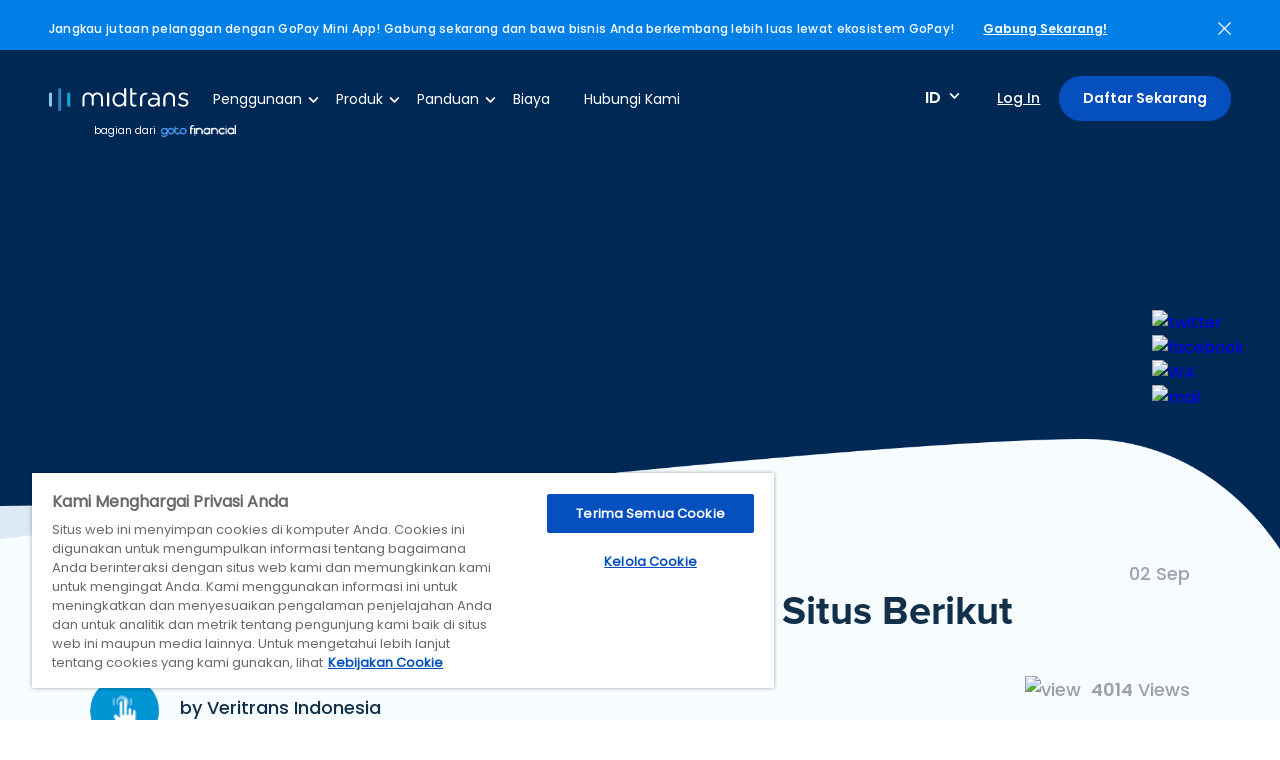

--- FILE ---
content_type: text/html; charset=UTF-8
request_url: https://midtrans.com/id/blog/cari-furniture-online-kunjungi-5-situs-berikut
body_size: 12978
content:
<!DOCTYPE html>
<html lang="id" translate="no">
<head>
    <link rel="icon" type="image/png" sizes="192x192" href="/assets/img/ico.png">
    <link rel="icon" type="image/png" sizes="96x96" href="/assets/img/ico.png">
    <link rel="icon" type="image/png" sizes="48x48" href="/assets/img/ico.png">
    <link rel="icon" type="image/png" sizes="32x32" href="/assets/img/ico.png">
    <link rel="icon" type="image/png" sizes="16x16" href="/assets/img/ico.png">

    <script type="application/ld+json">
{
  "@context": "https://schema.org",
  "@type": "Article",
  "mainEntityOfPage": {
    "@type": "WebPage",
    "@id": "https://midtrans.com/blog/cari-furniture-online-kunjungi-5-situs-berikut"
  },
  "headline": "Mau Beli Furniture Online? Kunjungi 6 Situs Berikut",
  "description": "  Dengan pesatnya pertumbuhan industri eCommerce di Indonesia, banyak toko online baru bermunculan menjual berbagai kebutuhan Anda, termasuk furniture. Saat ini, Anda tidak perlu lagi kesulitan membawa pulang sendiri furniture yang Anda beli di toko. Anda hanya perlu melakukan order dan pembayaran secara online, dan dalam beberapa hari, furniture pesanan Anda akan datang ke depan pintu rumah Anda. Apabila Anda sedang mencari furniture dan keperluan dekorasi ruangan yang unik dengan harga menarik lima toko online berikut dapat Anda jadikan tujuan berbelanja:  1. Almi Toko Furniture    Kantor dan pabrik Almi Toko Furniture berlokasi di beberapa daerah di Yogyakarta. Walaupun demikian, Anda yang berdomisili di luar DIY tetap bisa mendapatkan furniture kelas dunia dari Almi Toko Furniture secara online. Selama 14 tahun, ATF sudah memproduksi dan mengekspor furniture ke Eropa, Amerika, Kanada, Afrika Selatan, dan Australia, sehingga tidak perlu diragukan lagi kualitasnya. Dengan nuansa klasik, industrial, dan travel dari ATF, tentu dekorasi ruangan Anda akan membuat orang-orang terpukau.  2. Fabelio    Fabelio menyediakan desain untuk kenyamanan dan kehangatan rumah Anda, dengan pengiriman gratis, 14 hari pengembalian gratis, dan garansi 6 bulan. Hasil kolaborasi dengan designer-designer kenamaan Indonesia, furniture yang ditawarkan Fabelio merupakan produk lokal dengan kualitas internasional. Dengan konsep klasik dan minimalis dari Fabelio, mulai dari bedroom, living room, hingga dining room Anda akan terasa nyaman dan hangat, cocok untuk seluruh keluarga.  3. Floral Home    FloralHome merupakan situs yang tepat apabila Anda sedang mencari ide dekorasi ruangan &amp;amp; home furnishing yang klasik dan elegan. Anda bisa mengunjungi showroom Floral Home di Jakarta, Tangerang, Samarinda, Medan, Pekanbaru, dan Bandung. Tidak hanya furniture saja, Floral Home juga menawarkan berbagai aksesoris dekorasi ruangan dengan design yang menawan, seperti jam dinding, cermin, lampu dinding, bingkai foto, vas, finial, lukisan, dan masih banyak lagi.  4. JYSK    JYSK adalah salah satu pemain besar di industri retail ‘sleeping &amp;amp; living’ yang berasal dari Denmark. JYSK hadir di Indonesia sejak tahun 2014. Puluhan kategori produk, dengan beragam desain yang sesuai dengan kebutuhan Anda, seperti desain untuk anak-anak, minimalis, flannel, hingga feminine tersedia di JYSK. Tidak hanya furniture saja, tentunya semua kebutuhan sleeping &amp;amp; living ala Skandinavia dapat Anda temukan di sini, mulai dari bed linen, matras, kebutuhan kamar mandi, ornament, bantal, karpet, gorden, dan masih banyak lagi.  5. Livaza    Livaza adalah website eCommerce yang berfokus pada produk-produk home &amp;amp; living. Semua produk yang ditawarkan merupakan buatan lokal dengan kualitas tinggi, didesain dengan baik. Furniture diproduksi berdasarkan order Anda, sehingga barang yang Anda pesan, bisa sesuai dengan keinginan Anda. Selain furniture, Livaza juga menyediakan beragam lighting &amp;amp; aksesoris. Desain modern dari furniture Livaza akan semakin melengkapi urban life Anda.  6. Subur Furniture    Subur Furniture telah berdiri selama 30 tahun di Indonesia sebelum akhirnya go online. Subur menjual berbagai mebel, sofa, dan mattress atau spring bed berkelas, diantaranya: Springbed Kingkoil, Sealy, Serta, dan lain-lain. Selain itu, Subur juga menjual berbagai jenis meubel/furniture untuk rumah dan kantor dari berbagai merek. Berbagai koleksi furniture yang di jual di Subur Furniture ada yang bergaya modern, retro klasik, contemporary furniture dan minimalis furniture. Semua furniture dan sofa merupakan barang-barang bermutu dan unik, yang hanya bisa Anda dapatkan di Subur Furniture. Menjawab keinginan konsumen, Subur Furniture juga menyediakan custom furniture seperti sofa, sofa bed, lemari pajangan, meja &amp;amp; kursi kantor, kamar set, kitchen set, dan springbed.  Selamat berbanja.",
  "image": "https://dl.dropboxusercontent.com/s/7vyzkzz9ygm7s3f/VTBlog_20150902_Banner.png?dl=0",
    "author": {
    "@type": "Person",
    "name": "Veritrans Indonesia "
  },
    "publisher": {
    "@type": "Organization",
    "name": "Midtrans",
    "logo": {
      "@type": "ImageObject",
      "url": "https://midtrans.com/assets/img/midtrans-logoo.jpg?v=1622171443"
    }
  },
  "datePublished": "2015-09-02T07:24:00+07:00"
}
</script>
        <title>Mau Beli Furniture Online? Kunjungi 6 Situs Berikut</title>
<meta charset="utf-8">

<meta name="title" content="Beli furniture online: kunjungi 6 situs berikut">
<meta name="description" content="6 toko online terpercaya untuk membeli furniture berkualitas dengan harga terbaik. Dapatkan pilihan desain, mulai dari klasik, minimalis, hingga modern.">
<meta name="keywords" content="payment gateway, payment gateway indonesia, metode pembayaran, online payment">
<link rel="canonical" href="http://midtrans-website.i.p-sg-mp-01.gopay.sh/id/blog/cari-furniture-online-kunjungi-5-situs-berikut" />
<meta property="og:title" content="Beli furniture online: kunjungi 6 situs berikut">
<meta property="og:description" content="6 toko online terpercaya untuk membeli furniture berkualitas dengan harga terbaik. Dapatkan pilihan desain, mulai dari klasik, minimalis, hingga modern.">
<meta property="og:site_name" content="Midtrans">
<meta name="image" property="og:image" content="/assets/img/midtrans-logoo.jpg?v=1742958370">
<meta property="og:type" content="website">
<meta property="og:url" content="http://midtrans-website.i.p-sg-mp-01.gopay.sh/id/blog/cari-furniture-online-kunjungi-5-situs-berikut">
<meta property="article:published_time" content="2015-09-02T07:24:00+07:00" />
<meta property="article:modified_time" content="2024-02-04T08:48:06+07:00" />

    <link rel="stylesheet" type="text/css" href="/assets/css/reset.css">
        <link rel="stylesheet" type="text/css" href="/assets/css/style.css">
    <link rel="stylesheet" type="text/css" href="/assets/css/custom.css">
    
    <meta name="viewport" content="width=device-width, initial-scale=1.0"/>
    <meta name="theme-color" content="#002855">
    <meta name="google-site-verification" content="2ZUwZiQeGrp-eUlZ8chQLxaqIHKKpW9NBowwwJobtYk" />
    
        <link rel="preconnect" href="https://cdn.yellowmessenger.com/" crossorigin>
    <link rel="dns-prefetch" href="https://cdn.yellowmessenger.com/">
        <link rel="preconnect" href="https://connect.facebook.net/" crossorigin>
    <link rel="dns-prefetch" href="https://connect.facebook.net/">
        <link rel="preconnect" href="https://cdn-apac.onetrust.com/" crossorigin>
    <link rel="dns-prefetch" href="https://cdn-apac.onetrust.com/">
        <link rel="preconnect" href="https://www.googletagmanager.com/" crossorigin>
    <link rel="dns-prefetch" href="https://www.googletagmanager.com/">
        <link rel="preconnect" href="https://midtrans-website.al-mp-id-p.cdn.gtflabs.io" crossorigin>
    <link rel="dns-prefetch" href="https://midtrans-website.al-mp-id-p.cdn.gtflabs.io">
    
    
        <link rel="dns-prefetch" href="https://js.hsforms.net/">
        <link rel="dns-prefetch" href="https://assets.ubembed.com/">
        <link rel="dns-prefetch" href="https://66897696.adoric-om.com/">
        <link rel="dns-prefetch" href="https://js.hsleadflows.net/">
        <link rel="dns-prefetch" href="https://www.youtube.com/">
    
    
                    <script type="application/ld+json">
        
        {"@context":"https:\/\/schema.org","@type":"BreadcrumbList","itemListElement":[{"name":"Home","@type":"ListItem","item":"https:\/\/midtrans.com","position":1},{"name":"Blog","@type":"ListItem","item":"https:\/\/midtrans.com\/id\/blog","position":2},{"name":"Beli furniture online: kunjungi 6 situs berikut","@type":"ListItem","item":"http:\/\/midtrans-website.i.p-sg-mp-01.gopay.sh\/id\/blog\/cari-furniture-online-kunjungi-5-situs-berikut","position":3}]}
    </script>
    <script type="application/ld+json">
      {
      "@context": "https://schema.org",
      "@graph":
        [
          {
            "@context": "https://schema.org",
            "@type":"SiteNavigationElement",
            "@id":"#table-of-contents",
            "name": "Online Payment",
            "url": "https://midtrans.com/id/product/online-payment"
          },
          {
            "@context": "https://schema.org",
            "@type":"SiteNavigationElement",
            "@id":"#table-of-contents",
            "name": "In-Store Payment",
            "url": "https://midtrans.com/id/product/in-store-payment"
          },
          {
            "@context": "https://schema.org",
            "@type":"SiteNavigationElement",
            "@id":"#table-of-contents",
            "name": "Payout",
            "url": "https://midtrans.com/id/product/payout"
          },
          {
            "@context": "https://schema.org",
            "@type":"SiteNavigationElement",
            "@id":"#table-of-contents",
            "name": "Biaya",
            "url": "https://midtrans.com/id/pricing"
          },
          {
            "@context": "https://schema.org",
            "@type":"SiteNavigationElement",
            "@id":"#table-of-contents",
            "name": "Blog",
            "url": "https://midtrans.com/id/blog"
          },
          {
            "@context": "https://schema.org",
            "@type":"SiteNavigationElement",
            "@id":"#table-of-contents",
            "name": "Hubungi Kami",
            "url": "https://midtrans.com/id/contact-us"
          },
          {
            "@context": "https://schema.org",
            "@type":"SiteNavigationElement",
            "@id":"#table-of-contents",
            "name": "Partners",
            "url": "https://midtrans.com/id/partners"
          },
          {
            "@context": "https://schema.org",
            "@type":"SiteNavigationElement",
            "@id":"#table-of-contents",
            "name": "Midtrans Docs",
            "url": "https://docs.midtrans.com/"
          }
        ]
      }
    </script>
    <script type="application/ld+json">
    {
      "@context": "https://schema.org",
      "@type": "Corporation",
      "name": "Midtrans",
      "alternateName": "PT Midtrans",
      "url": "https://midtrans.com/",
      "logo": "https://midtrans.com/assets/img/logo.svg?v=1622171443",
      "sameAs": [
        "https://www.facebook.com/Midtranscom/",
        "https://twitter.com/midtrans_com?lang=en",
        "https://www.instagram.com/midtrans_com/?hl=en",
        "https://www.youtube.com/midtrans_com",
        "https://www.linkedin.com/company/midtrans",
        "https://midtrans.com/"
      ]
    }
    </script>
    <script type="application/ld+json">
        {"@context":"https://schema.org",
            "@type":"WebSite",
            "@id":"https://midtrans.com","headline":"Midtrans | Solusi Payment Gateway Indonesia Terlengkap",
            "name":"MidTrans",
            "description":"Solusi payment gateway terlengkap di Indonesia yang mendukung banyak metode pembayaran online untuk memudahkan customer melakukan transaksi bisnis.",
            "url":"https://midtrans.com"
        }
    </script>
    <script>
        function waitForHubSpotTracker(callback) {

        }


        function waitForHubSpotForm(callback) {
          
        }


        function waitForFBPixel(callback) {
          var interval = setInterval(function() {
            if (window['fbq']) {
              clearInterval(interval);
              callback();
            }
          }, 200);
        }


        function waitForGtag(callback) {
          var interval = setInterval(function() {
            if (window['gtag']) {
              clearInterval(interval);
              callback();
            }
          }, 200);
        }

        function waitForElementExists(el, callback) {
          var interval = setInterval(function() {
            if ($(el).length) {
              clearInterval(interval);
              callback();
            }
          }, 200);
        }


    </script>

</head>
<body class="scroll-able">
    <div class="wrapper">
                                <style type="text/css">
            @media (max-width: 1740px){
                #ribbon-container p
                {
                    max-width: 80%;
                }
            }
        </style>
        <div id="ribbon-container" class="row update-section closed">
                        
                        <p>Jangkau jutaan pelanggan dengan GoPay Mini App! Gabung sekarang dan bawa bisnis Anda berkembang lebih luas lewat ekosistem GoPay!</p>
            
            
                        <span class="link-update"><a href="https://gotocompany.sg.larksuite.com/share/base/form/shrlgM8rcTT3BxMhyVeqikr4Mqf">Gabung Sekarang!</a></span>
                        <span class="close-update-btn"><a href="javascript:void(0)"><img alt="close" src="/assets/img/close-white.svg"></a></span>
        </div>
                

                <div class="row header" itemscope itemtype="http://www.schema.org/SiteNavigationElement">
            <div class="left">
                <a class="logos" href="https://midtrans.com"><img alt="logo" class="logo" src="/assets/img/logo.svg"></a>
                <a class="testlogo" href="https://gotofinancial.com/" target="_blank">
                                            <span>bagian dari</span>
                        <img alt="gojek-logo" src="/assets/img/newlogo.png">
                                    </a>
                                <ul class="menu-nav">
                    <li class="has-dropdown">
                        <a href="">Penggunaan</a>
                                                <div class="row dropdown-item usecase-menu">
                            <div class="grid-menu-left">
                                                                <div class="row grid-menu-item">
                                                                        <a href="https://midtrans.com/id/penggunaan/startup-and-early-business">
                                        <img alt="Startups & Early Businesses" src="https://midtrans-website.al-mp-id-p.cdn.gtflabs.io/uploads/2020/09/6a3a8c4f6e9f24cfd42241f721b721fc_ca87a59ac020284cd561ac4ef50b24d7_compressed.png">
                                        <div class="content-menu-item">
                                            <span>Startups &amp; Early Businesses</span>
                                            <p>Terima pembayaran hari ini juga, walaupun Anda bekerja sendiri. Tanpa perlu pengetahuan teknis.</p>
                                        </div>
                                    </a>
                                                                                                                                            </div>
                                                                <div class="row grid-menu-item">
                                                                                                            <a href="https://midtrans.com/id/penggunaan/growing-business">
                                        <img alt="Growing businesses" src="https://midtrans-website.al-mp-id-p.cdn.gtflabs.io/uploads/2024/01/b62fad5d44abe165c519c83266bdd40e_d366c0219a7d632c922fa993267e99ed_compressed.png">
                                        <div class="content-menu-item">
                                            <span>Growing businesses</span>
                                            <p>Dengan dashboard yang mudah digunakan, pembayaran dapat dikelola dengan mudah.</p>
                                        </div>
                                    </a>
                                                                                                        </div>
                                                                <div class="row grid-menu-item">
                                                                                                                                                <a href="https://midtrans.com/id/penggunaan/enterprises">
                                        <img alt="Enterprise" src="https://midtrans-website.al-mp-id-p.cdn.gtflabs.io/uploads/2020/09/0630143dacb6d77e4c5c0538b9812172_be030dfa76bb1059962dc0ec42d2c4b0_compressed.png">
                                        <div class="content-menu-item">
                                            <span>Enterprise</span>
                                            <p>Pembayaran ke banyak rekening dapat dilakukan dengan mudah dan cepat.</p>
                                        </div>
                                    </a>
                                                                    </div>
                                                            </div>
                        </div>
                                            </li>
                    <li class="has-dropdown">
                        <a href="">Produk</a>
                                                <div class="row dropdown-item product-menu">
                            <div class="grid-menu-left">
                                <span class="muted-text">Produk</span>
                                                                                                        <div class="row grid-menu-item">
                                        <a itemprop="url" href="https://midtrans.com/id/produk/online-payment">
                                            <img alt="Online Payment" src="https://midtrans-website.al-mp-id-p.cdn.gtflabs.io/uploads/2020/09/3f8b13815fdf7370b5d61bb37ac391c2_be030dfa76bb1059962dc0ec42d2c4b0_compressed.png">
                                            <div class="content-menu-item">
                                                <span itemprop="name">Online Payment</span>
                                                <p>Dengan 25 pilihan metode pembayaran, pelanggan Anda dapat membayar dengan mudah.</p>
                                            </div>
                                        </a>
                                    </div>
                                                                                                                                                                                                                                                                                                                                                                    <div class="row grid-menu-item">
                                        <a href="https://midtrans.com/id/produk/promo">
                                            <img alt="Manajemen Promo" src="https://midtrans-website.al-mp-id-p.cdn.gtflabs.io/uploads/2024/12/b1aaefc977cc81db9aa0a770c97020f7_e4c8112f962272e90e74c00eff8a9e68.png">
                                            <div class="content-menu-item">
                                                <span>Manajemen Promo</span>
                                                <p>Buat promosi dan tingkatkan penjualan dengan mudah tanpa pengaturan teknis.</p>
                                            </div>
                                        </a>
                                    </div>
                                                                                                </div>

                                                        <div class="grid-menu-right">
                                <span class="muted-text">Fitur</span>
                                <ul>
                                                                                                                    <li><a href="https://midtrans.com/id/fitur/metode-pembayaran"><img alt="Metode pembayaran" src="https://midtrans-website.al-mp-id-p.cdn.gtflabs.io/uploads/2020/09/de4747ad0718439a7d9f0fb2a6817145_81e8f68765bfa9286624b07ae8300815_compressed.png">Metode pembayaran</a></li>
                                                                                                                                                                                                        
                                        

                                                                                                                                                                                                                                                                                    
                                        

                                                                                                                                                                                                    <li><a href="https://midtrans.com/id/fitur/pembayaran-berkala-berulang"><img alt="Pembayaran berkala/ berulang"  src="https://midtrans-website.al-mp-id-p.cdn.gtflabs.io/uploads/2020/09/302af53631b3bbe2e18ef6dbb1ee5c60_81e8f68765bfa9286624b07ae8300815_compressed.png">Pembayaran berkala/ berulang</a></li>
                                                                                                                        
                                        

                                                                                                                                                            <li><a href="https://midtrans.com/id/fitur/deteksi-anomali"><img alt="Deteksi anomali"  src="https://midtrans-website.al-mp-id-p.cdn.gtflabs.io/uploads/2020/09/b9c1fb9ab890023f2a76a5d53ceb81b6_81e8f68765bfa9286624b07ae8300815_compressed.png">Deteksi anomali</a></li>
                                                                                                                                                                
                                        

                                                                                                                                                                                                                                                                                    <li><a href="https://midtrans.com/id/produk/gopay-mini-app"><img alt="Mini App di Aplikasi GoPay"  src="https://midtrans-website.al-mp-id-p.cdn.gtflabs.io/uploads/2025/07/1b2043b3ad98c61a84d1ee060629c5e1_31c88ca1c1c263a56fc3b0c8844499d2_compressed.png">Mini App di Aplikasi GoPay</a></li>
                                        
                                        

                                                                                                                                                                                                                                            
                                                                                <li><a href="https://midtrans.com/id/produk/payment-link"><img alt="Payment Link: Terima Pembayaran Dengan Mudah dan Cepat"  src="https://midtrans-website.al-mp-id-p.cdn.gtflabs.io/uploads/2021/08/85a7b8e932ed841f6af510874c50ce3b_4832106f0a1db7df4bec8cbb24a0d043_compressed.png">Payment Link: Terima Pembayaran Dengan Mudah dan Cepat</a></li>
                                        

                                                                    </ul>
                            </div>
                                                    </div>
                                            </li>
                    <li class="has-dropdown">
                        <a href="">Panduan</a>
                        <div class="row dropdown-item resource-menu">
                            <div class="grid-menu-right">
                                <ul>
                                    <li><a href="https://docs.midtrans.com/">Developer</a></li>
                                                                            <li><a href="https://docs.midtrans.com/docs/pusat-bantuan">Pusat Bantuan</a></li>
                                    
                                    <li><a href="https://midtrans.com/id/partners">Partner</a></li>
                                    <li><a href="https://midtrans.com/id/blog">Blog</a></li>
                                    <li><a href="https://midtrans.com/id/keamanan">Keamanan</a></li>
                                </ul>
                            </div>
                        </div>
                    </li>
                    <li itemprop="name"><a itemprop="url" href="https://midtrans.com/id/biaya">Biaya</a></li>
                    <li><a href="https://midtrans.com/id/kontak-kami">Hubungi Kami</a></li>
                </ul>
                            </div>
            <div class="right">
                <div class="lang">
                    <span>ID</span>
                    <div class="dropdown-item">
                        <span><a href="https://midtrans.com/id/change-language/id">ID</a></span>
                        <span><a href="https://midtrans.com/id/change-language/en">EN</a></span>
                    </div>
                </div>
                                <span class="login-head" itemprop="name"><a itemprop="url" href="https://dashboard.midtrans.com/">Log In</a></span>
                                                <span class="btn-started" itemprop="name"><a itemprop="url" href="https://midtrans.com/id/passport">Daftar Sekarang</a></span>
                            </div>

            <button id="trigger-overlay" class="burger-menu mobile">
    <span></span>
    <span></span>
    <span></span>
</button>
<div class="overlay overlay-slidedown mobile">
    <div class="row">
        <a class="logo-overlay" href="https://midtrans.com"><img alt="logo" src="/assets/img/logo-blue.svg?v=1742958370"></a>
        <button type="button" class="overlay-close"><img alt="close" src="/assets/img/close.svg?v=1742958370"></button>
    </div>
    <ul class="menu-mobile">
        <li class="has-dropdown">
            <a class="accordion-mobile" href="javascript:void(0)">Penggunaan</a>
            <div class="row dropdown-item usecase-menu">
                <div class="grid-menu-left">
                                        <div class="row grid-menu-item">
                                                <a href="https://midtrans.com/id/penggunaan/startup-and-early-business">
                            <img alt="Startups & Early Businesses" src="https://midtrans-website.al-mp-id-p.cdn.gtflabs.io/uploads/2020/09/6a3a8c4f6e9f24cfd42241f721b721fc_ca87a59ac020284cd561ac4ef50b24d7_compressed.png">
                            <div class="content-menu-item">
                                <span>Startups &amp; Early Businesses</span>
                            </div>
                        </a>
                                                                                            </div>
                                        <div class="row grid-menu-item">
                                                                        <a href="https://midtrans.com/id/penggunaan/growing-business">
                            <img alt="Growing businesses" src="https://midtrans-website.al-mp-id-p.cdn.gtflabs.io/uploads/2024/01/b62fad5d44abe165c519c83266bdd40e_d366c0219a7d632c922fa993267e99ed_compressed.png">
                            <div class="content-menu-item">
                                <span>Growing businesses</span>
                            </div>
                        </a>
                                                                    </div>
                                        <div class="row grid-menu-item">
                                                                                                <a href="https://midtrans.com/id/penggunaan/enterprises">
                            <img alt="Enterprise" src="https://midtrans-website.al-mp-id-p.cdn.gtflabs.io/uploads/2020/09/0630143dacb6d77e4c5c0538b9812172_be030dfa76bb1059962dc0ec42d2c4b0_compressed.png">
                            <div class="content-menu-item">
                                <span>Enterprise</span>
                            </div>
                        </a>
                                            </div>
                                    </div>
            </div>
        </li>
        <li class="has-dropdown">
            <a class="accordion-mobile" href="javascript:void(0)">Produk</a>
            <div class="row dropdown-item product-menu">
                <div class="grid-menu-left">
                    <span class="muted-text">Produk</span>
                                                                    <div class="row grid-menu-item">
                            <a href="https://midtrans.com/id/produk/online-payment">
                                <img alt="Enterprise" src="https://midtrans-website.al-mp-id-p.cdn.gtflabs.io/uploads/2020/09/3f8b13815fdf7370b5d61bb37ac391c2_be030dfa76bb1059962dc0ec42d2c4b0_compressed.png">
                                <div class="content-menu-item">
                                    <span>Online Payment</span>
                                </div>
                            </a>
                        </div>
                                                                                                                                                                                                                                            <div class="row grid-menu-item">
                            <a href="https://midtrans.com/id/produk/promo">
                                <img alt="Manajemen Promo" src="https://midtrans-website.al-mp-id-p.cdn.gtflabs.io/uploads/2024/12/b1aaefc977cc81db9aa0a770c97020f7_e4c8112f962272e90e74c00eff8a9e68.png">
                                <div class="content-menu-item">
                                    <span>Manajemen Promo</span>
                                </div>
                            </a>
                        </div>
                                                            </div>

                                <div class="grid-menu-right">
                    <span class="muted-text">Fitur</span>
                    <ul>
                                                                                <li><a href="https://midtrans.com/id/fitur/metode-pembayaran"><img alt="Enterprise" src="https://midtrans-website.al-mp-id-p.cdn.gtflabs.io/uploads/2020/09/de4747ad0718439a7d9f0fb2a6817145_81e8f68765bfa9286624b07ae8300815_compressed.png">Metode pembayaran</a></li>
                                                                                                                                            
                                                                                                                                                                                                                            
                                                                                                                                                                    <li><a href="https://midtrans.com/id/fitur/pembayaran-berkala-berulang"><img alt="Enterprise"  src="https://midtrans-website.al-mp-id-p.cdn.gtflabs.io/uploads/2020/09/302af53631b3bbe2e18ef6dbb1ee5c60_81e8f68765bfa9286624b07ae8300815_compressed.png">Pembayaran berkala/ berulang</a></li>
                                                                                    
                                                                                                                                        <li><a href="https://midtrans.com/id/fitur/deteksi-anomali"><img alt="Enterprise"  src="https://midtrans-website.al-mp-id-p.cdn.gtflabs.io/uploads/2020/09/b9c1fb9ab890023f2a76a5d53ceb81b6_81e8f68765bfa9286624b07ae8300815_compressed.png">Deteksi anomali</a></li>
                                                                                                                
                                                                                                                                                                                                                            <li><a href="https://midtrans.com/id/produk/gopay-mini-app"><img alt="Enterprise"  src="https://midtrans-website.al-mp-id-p.cdn.gtflabs.io/uploads/2025/07/1b2043b3ad98c61a84d1ee060629c5e1_31c88ca1c1c263a56fc3b0c8844499d2_compressed.png">Mini App di Aplikasi GoPay</a></li>
                            
                                                                                                                                                                                                
                                                        <li><a href="https://midtrans.com/id/produk/payment-link"><img alt="Enterprise"  src="https://midtrans-website.al-mp-id-p.cdn.gtflabs.io/uploads/2021/08/85a7b8e932ed841f6af510874c50ce3b_4832106f0a1db7df4bec8cbb24a0d043_compressed.png">Payment Link: Terima Pembayaran Dengan Mudah dan Cepat</a></li>
                                                                        </ul>
                </div>
                            </div>
        </li>
        <li class="has-dropdown">
            <a class="accordion-mobile" href="javascript:void(0)">Panduan</a>
            <div class="row dropdown-item resource-menu">
                <div class="grid-menu-right">
                    <ul>
                        <li><a href="https://docs.midtrans.com/">Developer</a></li>

                                                    <li><a href="https://docs.midtrans.com/docs/pusat-bantuan">Pusat Bantuan</a></li>
                        
                        <li><a href="https://midtrans.com/id/partners">Partner</a></li>
                        <li><a href="https://midtrans.com/id/blog">Blog</a></li>
                        <li><a href="https://midtrans.com/id/keamanan">Keamanan</a></li>
                        <li><a href="javascript:void(0)" class="ot-sdk-show-settings">Cookie Settings</a></li>

                    </ul>
                </div>
            </div>
        </li>
        <li><a href="https://midtrans.com/id/biaya">Biaya</a></li>
        <li><a href="https://midtrans.com/id/kontak-kami">Hubungi Kami</a></li>
    </ul>
    <div class="mobile-login">
        <div class="row">
            <span class="left">Language:</span>
            <div class="right">
                <span><a href="https://midtrans.com/id/change-language/en">EN</a></span>
                <span><a href="https://midtrans.com/id/change-language/id">ID</a></span>
            </div>
        </div>
        <span class="btn-started"><a href="https://midtrans.com/id/passport">Daftar Sekarang</a></span>
        <span class="login-head"><a href="https://account.midtrans.com/login">Log In</a></span>
    </div>
</div>

        </div>
        
        

        <div class="row banner-home usecase-banner banner-detail-blog">
    <div class="grid-img-banner">
        
        
        <img alt="Mau Beli Furniture Online? Kunjungi 6 Situs Berikut" class="img-responsive" src="https://dl.dropboxusercontent.com/s/7vyzkzz9ygm7s3f/VTBlog_20150902_Banner.png?dl=0">
    
    </div>
</div>
<div class="complete-payment usecase-client-list detail-blog-section">
    <div class="container">
        <div class="row content-blog" style="width:100%; height:100%;">
            <div class="header-detail-blog">
                                                                                                                                                            <span class="right year">02 Sep</span>
                <h1>Mau Beli Furniture Online? Kunjungi 6 Situs Berikut</h1>
                <div class="row">
                    <div class="row left">
                                                                            <img alt="Veritrans Indonesia " src="/assets/img/payment1.png?v=1742958370">
                            <h4>by Veritrans Indonesia 
                                                            </h4>
                                            </div>
                    <span class="right view-blog"><img alt="view" src="/assets/img/eye.svg?v=1742958370"><b>4014</b>Views</span>
                </div>
            </div>
            <p><img alt="beli furniture online" src="https://dl.dropboxusercontent.com/s/barkg87b9k1iuh7/VTBlog_20150902_Banner_2.jpg?dl=0" /></p>

<p>Dengan pesatnya pertumbuhan industri eCommerce di Indonesia, banyak toko online baru bermunculan menjual berbagai kebutuhan Anda, termasuk furniture. Saat ini, Anda tidak perlu lagi kesulitan membawa pulang sendiri furniture yang Anda beli di toko. Anda hanya perlu melakukan order dan pembayaran secara online, dan dalam beberapa hari, furniture pesanan Anda akan datang ke depan pintu rumah Anda. Apabila Anda sedang mencari furniture dan keperluan dekorasi ruangan yang unik dengan harga menarik lima toko online berikut dapat Anda jadikan tujuan berbelanja:</p>

<h3>1. <a href="http://www.almi-toko-furniture.com">Almi Toko Furniture</a></h3>

<p><img alt="Almi furniture" src="https://dl.dropboxusercontent.com/s/x4m08fyujlgqqrj/VTBlog_20150902_5.png?dl=0" /></p>

<p>Kantor dan pabrik Almi Toko Furniture berlokasi di beberapa daerah di Yogyakarta. Walaupun demikian, Anda yang berdomisili di luar DIY tetap bisa mendapatkan furniture kelas dunia dari Almi Toko Furniture secara online. Selama 14 tahun, ATF sudah memproduksi dan mengekspor furniture ke Eropa, Amerika, Kanada, Afrika Selatan, dan Australia, sehingga tidak perlu diragukan lagi kualitasnya. Dengan nuansa klasik, industrial, dan travel dari ATF, tentu dekorasi ruangan Anda akan membuat orang-orang terpukau.</p>

<h3>2. <a href="http://fabelio.com/">Fabelio</a></h3>

<p><img alt="Fabelio" src="https://dl.dropboxusercontent.com/s/jai0zthysywxsit/VTBlog_20150902_4.png?dl=0" /></p>

<p>Fabelio menyediakan desain untuk kenyamanan dan kehangatan rumah Anda, dengan pengiriman gratis, 14 hari pengembalian gratis, dan garansi 6 bulan. Hasil kolaborasi dengan designer-designer kenamaan Indonesia, furniture yang ditawarkan Fabelio merupakan produk lokal dengan kualitas internasional. Dengan konsep klasik dan minimalis dari Fabelio, mulai dari bedroom, living room, hingga dining room Anda akan terasa nyaman dan hangat, cocok untuk seluruh keluarga.</p>

<h3>3. <a href="http://www.floralhome.co.id/">Floral Home</a></h3>

<p><img alt="Floral Home" src="https://dl.dropboxusercontent.com/s/5v6n0ntx9ysxxjs/VTBlog_20150902_3.png?dl=0" /></p>

<p>FloralHome merupakan situs yang tepat apabila Anda sedang mencari ide dekorasi ruangan &amp; home furnishing yang klasik dan elegan. Anda bisa mengunjungi showroom Floral Home di Jakarta, Tangerang, Samarinda, Medan, Pekanbaru, dan Bandung. Tidak hanya furniture saja, Floral Home juga menawarkan berbagai aksesoris dekorasi ruangan dengan design yang menawan, seperti jam dinding, cermin, lampu dinding, bingkai foto, vas, finial, lukisan, dan masih banyak lagi.</p>

<h3>4. <a href="https://jysk.co.id">JYSK</a></h3>

<p><img alt="JYSK" src="https://dl.dropboxusercontent.com/s/9cfxdiynq09oojv/VTBlog_20150902_2.png?dl=0" /></p>

<p>JYSK adalah salah satu pemain besar di industri retail ‘sleeping &amp; living’ yang berasal dari Denmark. JYSK hadir di Indonesia sejak tahun 2014. Puluhan kategori produk, dengan beragam desain yang sesuai dengan kebutuhan Anda, seperti desain untuk anak-anak, minimalis, flannel, hingga feminine tersedia di JYSK. Tidak hanya furniture saja, tentunya semua kebutuhan sleeping &amp; living ala Skandinavia dapat Anda temukan di sini, mulai dari bed linen, matras, kebutuhan kamar mandi, ornament, bantal, karpet, gorden, dan masih banyak lagi.</p>

<h3>5. <a href="http://www.livaza.com/">Livaza</a></h3>

<p><img alt="Livaza" src="https://dl.dropboxusercontent.com/s/8ego7k94qmdwqsm/VTBlog_20150902_1.png?dl=0" /></p>

<p>Livaza adalah website eCommerce yang berfokus pada produk-produk home &amp; living. Semua produk yang ditawarkan merupakan buatan lokal dengan kualitas tinggi, didesain dengan baik. Furniture diproduksi berdasarkan order Anda, sehingga barang yang Anda pesan, bisa sesuai dengan keinginan Anda. Selain furniture, Livaza juga menyediakan beragam lighting &amp; aksesoris. Desain modern dari furniture Livaza akan semakin melengkapi urban life Anda.</p>

<h3>6. <a href="http://www.suburfurniture.com/">Subur Furniture</a></h3>

<p><img alt="subur furniture" src="https://dl.dropboxusercontent.com/s/ojnzst0l7o9kbj5/subur.png?dl=0" /></p>

<p>Subur Furniture telah berdiri selama 30 tahun di Indonesia sebelum akhirnya go online. Subur menjual berbagai mebel, sofa, dan mattress atau spring bed berkelas, diantaranya: Springbed Kingkoil, Sealy, Serta, dan lain-lain. Selain itu, Subur juga menjual berbagai jenis meubel/furniture untuk rumah dan kantor dari berbagai merek. Berbagai koleksi furniture yang di jual di Subur Furniture ada yang bergaya modern, retro klasik, contemporary furniture dan minimalis furniture. Semua furniture dan sofa merupakan barang-barang bermutu dan unik, yang hanya bisa Anda dapatkan di Subur Furniture. Menjawab keinginan konsumen, Subur Furniture juga menyediakan custom furniture seperti sofa, sofa bed, lemari pajangan, meja &amp; kursi kantor, kamar set, kitchen set, dan springbed.</p>

<p>Selamat berbanja.</p>
        </div>
        <div class="row category-share">

                        <ul class="left">
                                                <a href="https://midtrans.com/id/blog/search?categories=115">Home &amp; Living</a>
                                                                <a href="https://midtrans.com/id/blog/search?categories=103">Shopping Recommendation</a>
                                            </ul>
            
            <ul class="right">
                <li><a target="_blank" href="http://twitter.com/share?text=Mau Beli Furniture Online? Kunjungi 6 Situs Berikut&url=https://midtrans.com/id/blog/cari-furniture-online-kunjungi-5-situs-berikut"><img alt="twitter" src="/assets/img/twitt.svg?v=1742958370"></a></li>
                <li><a target="_blank" href="https://www.facebook.com/sharer/sharer.php?u=https://midtrans.com/id/blog/cari-furniture-online-kunjungi-5-situs-berikut"><img alt="facebook" src="/assets/img/fb-share.svg?v=1742958370"></a></li>
                <li><a target="_blank" href="https://api.whatsapp.com/send?text=Mau Beli Furniture Online? Kunjungi 6 Situs Berikut  https://midtrans.com/id/blog/cari-furniture-online-kunjungi-5-situs-berikut"><img alt="WA" src="/assets/img/wa-share.svg?v=1742958370"></a></li>
                <li><a id="copyToCliboardBtn" target="_blank" href="https://midtrans.com/id/blog/cari-furniture-online-kunjungi-5-situs-berikut"><img alt="mail" src="/assets/img/url.svg?v=1742958370"></a></li>
            </ul>
        </div>
        <div class="row detail-newsletter">
            <div class="left">
                <h3>Newsletter</h3>
                <p>The latest article, straight to your inbox.</p>
            </div>
            <div class="row form-newsletter">
                <script>
                waitForHubSpotForm(function(){
                    hbspt.forms.create({
                        region: "na1",
                        portalId: "2528720",
                        formId: "bfd6808c-31a5-47e0-9e6b-e77906445dab"
                    });                    
                })
                </script>
            </div>
        </div>
    </div>
</div>

<div class="payment-solution-home secure-product fraudelant-usecases detail-item-blog">
    <div class="container">
        <h2>Related articles</h2>
        <div class="row wrapper-blog">
            <div class="grid-blog-item">
    <a href="https://midtrans.com/id/blog/cari-inspirasi-dekorasi-dan-peralatan-rumah-di-dekoruma">
                <img alt="Cari Inspirasi Dekorasi dan Peralatan Rumah di Dekoruma!" class="item-blog-image" src="https://dl.dropboxusercontent.com/s/7kt8eogfk7o25u5/Dekoruma%20Graphic%20-%20MidtransBlog.png?dl=0">
                <div class="item-blog-content">
                                                                                                                    <span class="right year">03 Nov</span>
            <h3>Cari Inspirasi Dekorasi dan Peralatan Rumah di Dekoruma!</h3>
            <p>
Kini Anda bisa belanja furniture rumah lewat online, belanja makin mudah dan ny...</p>

                        <ul class="right">
                                                                <li>
                    <a href="https://midtrans.com/id/blog/search?categories=103">Shopping Recommendation</a>
                </li>
                                                                                <li>
                    <a href="https://midtrans.com/id/blog/search?categories=115">Home &amp; Living</a>
                </li>
                                                            </ul>
            
            <div class="row left writer-section">
                                                <img alt="Digital Marketing Midtrans " src="/assets/img/payment1.png?v=1742958370">
                <h4>by Digital Marketing Midtrans </h4>
                                            </div>
        </div>
    </a>
</div>
<div class="grid-blog-item">
    <a href="https://midtrans.com/id/blog/hemat-belanja-online-akhir-bulan-di-payday-madness">
                <img alt="Hemat Belanja Online Akhir Bulan di Payday Madness" class="item-blog-image" src="https://dl.dropboxusercontent.com/s/k3xqonumz8vf1pg/Payday%20Madness%20Graphic%20-%20MidtransBlog.png?dl=0">
                <div class="item-blog-content">
                                                                                                                                                                                                                    <span class="right year">22 May</span>
            <h3>Hemat Belanja Online Akhir Bulan di Payday Madness</h3>
            <p>

Hari gajian momen tepat yang tepat untuk memanjakan diri Anda dengan barang ba...</p>

                        <ul class="right">
                                                                <li>
                    <a href="https://midtrans.com/id/blog/search?categories=106">Fashion &amp; Accessories</a>
                </li>
                                                                                <li>
                    <a href="https://midtrans.com/id/blog/search?categories=115">Home &amp; Living</a>
                </li>
                                                                                                                                                            </ul>
            
            <div class="row left writer-section">
                                                <img alt="Digital Marketing Midtrans " src="/assets/img/payment1.png?v=1742958370">
                <h4>by Digital Marketing Midtrans </h4>
                                            </div>
        </div>
    </a>
</div>
<div class="grid-blog-item">
    <a href="https://midtrans.com/id/blog/percantik-design-rumah-anda-dengan-pro-design">
                <img alt="Percantik Design Rumah Anda dengan Pro Design" class="item-blog-image" src="https://dl.dropboxusercontent.com/s/leridk6ouzzt9pr/Pro%20Design%20Graphic%20-%20MidtransBlog.png?dl=0">
                <div class="item-blog-content">
                                                                                                                    <span class="right year">03 May</span>
            <h3>Percantik Design Rumah Anda dengan Pro Design</h3>
            <p>
Anda berencana untuk mendekor ulang rumah dengan furniture tahan lama, modern,...</p>

                        <ul class="right">
                                                                <li>
                    <a href="https://midtrans.com/id/blog/search?categories=103">Shopping Recommendation</a>
                </li>
                                                                                <li>
                    <a href="https://midtrans.com/id/blog/search?categories=115">Home &amp; Living</a>
                </li>
                                                            </ul>
            
            <div class="row left writer-section">
                                                <img alt="Digital Marketing Midtrans " src="/assets/img/payment1.png?v=1742958370">
                <h4>by Digital Marketing Midtrans </h4>
                                            </div>
        </div>
    </a>
</div>
        </div>
    </div>
</div>





        
        <div class="footer">
            <div class="container">
                                <div class="row upper-footer">
                    <div id="newsletterBox" class="address-footer">
                        <img alt="logo" src="/assets/img/logo.svg">
                                                <h4>Newsletter</h4>
                        <p>Daftar Newsletter</p>
                                                <div class="row form-newsletter">
                            <script>
                            waitForHubSpotForm(function(){
                                hbspt.forms.create({
                                    region: "na1",
                                    portalId: "2528720",
                                    formId: "bfd6808c-31a5-47e0-9e6b-e77906445dab"
                                });                                
                            })
                            </script>
                        </div>
                        <ul class="sosmed-footer">
                            <li><a href="https://www.facebook.com/MidtransIndonesia/" target="_blank"><img alt="facebook" src="/assets/img/fb.svg"></a></li>
                            <li><a href="https://twitter.com/midtrans_id" target="_blank"><img alt="twitter" src="/assets/img/tweet.svg"></a></li>
                            <li><a href="https://www.linkedin.com/company/midtrans" target="_blank"><img alt="linkedin" src="/assets/img/linkedin.svg"></a></li>
                            <li><a href="https://www.instagram.com/midtransindonesia/" target="_blank"><img alt="instagram" src="/assets/img/ig.svg"></a></li>
                            <li><a href="https://www.youtube.com/MidtransIndonesia" target="_blank"><img alt="youtube" src="/assets/img/youtube.svg"></a></li>
                            <li><a href="https://www.tiktok.com/@midtransindonesia" target="_blank"><img alt="Tik TOk" src="/assets/img/tik-tok.png"></a></li>

                        </ul>
                                            </div>

                                        <div class="row menu-footer">
                        <ul>
                            <li><h4>Penggunaan</h4></li>
                                                                                            <li><a href="https://midtrans.com/id/penggunaan/startup-and-early-business">Startups &amp; Early Businesses</a></li>
                                                                                                                                                                                                                            <li><a href="https://midtrans.com/id/penggunaan/growing-business">Growing businesses</a></li>
                                                                                                                                                                                                                            <li><a href="https://midtrans.com/id/penggunaan/enterprises">Enterprise</a></li>
                                                                                    </ul>
                        <ul>
                            <li><h4>Produk</h4></li>
                                                                                            <li><a href="https://midtrans.com/id/produk/online-payment">Online Payment</a></li>
                                                                                                                                                                                                                                                                                    <li><a href="https://midtrans.com/id/biaya">Biaya</a></li>
                        </ul>
                        <ul>
                            <li><h4>Panduan</h4></li>
                            <li><a href="https://docs.midtrans.com/">Documentation</a></li>
                            
                                                            <li><a href="https://docs.midtrans.com/docs/pusat-bantuan">Pusat Bantuan</a></li>
                                                        
                            <li><a href="https://midtrans.com/id/blog">Blog</a></li>
                            <li><a href="https://midtrans.com/id/kontak-kami">Hubungi Kami</a></li>
                            <li><a href="https://midtrans.com/id/status">Status</a></li>
                            <li><a href="https://midtrans.com/id/keamanan">Keamanan</a></li>
                            <li><a href="https://midtrans.com/id/pemberitahuan-privasi">Pemberitahuan Privasi</a></li>

                            <li><a href="javascript:void(0)" class="ot-sdk-show-settings">Cookie Settings</a></li>

                        </ul>
                        <ul>
                            <li><h4>Perusahaan</h4></li>
                                                                                                                                                            <li><a href="https://midtrans.com/id/karir">Karir</a></li>
                                                                                                                                                            <li><a href="https://midtrans.com/id/tentang-kami">Tentang kami</a></li>
                                                                                                                                                                                                                                                                                                                            <li><a href="https://midtrans.com/id/newsroom">Newsroom</a></li>
                                                                                                                                                            <li><a href="https://midtrans.com/id/partners">Partner</a></li>
                                                                                                                                                    </ul>

                                                <div class="btn-footer-new">
                            <h4></h4>
                            
                            
                        </div>
                        
                        
                    </div>
                                    </div>
                <div class="row copyright">
                    <div class="left">
                                                <span class="gojek-logo">bagian dari<a href="https://gotofinancial.com/" target="_blank"><img alt="gojek" src="/assets/img/newlogo.png"></a></span>
                                            </div>
                    <div class="right">
                        <h4>&copy; 2026 Midtrans (PT Midtrans)</h4>
                    </div>
                </div>
            </div>
        </div>
    </div>
</body>
<script type="text/javascript" src="/assets/js/alpha.js?v=1742958370"></script>

			<script type="text/javascript" src="/assets/js/jquery.js?v=1742958370"></script>
	
	
	
	

<script type="text/javascript" src="/assets/js/page/blog-detail.js?v=1742958370"></script>

<script>(function(w,d,s,l,i){w[l]=w[l]||[];w[l].push({'gtm.start':
new Date().getTime(),event:'gtm.js'});var f=d.getElementsByTagName(s)[0],
j=d.createElement(s),dl=l!='dataLayer'?'&l='+l:'';j.async=true;j.src=
'https://www.googletagmanager.com/gtm.js?id='+i+dl;f.parentNode.insertBefore(j,f);
})(window,document,'script','dataLayer','GTM-N4H8M8H');</script>
<noscript><iframe src="https://www.googletagmanager.com/ns.html?id=GTM-N4H8M8H"
height="0" width="0" style="display:none;visibility:hidden"></iframe></noscript>

<script type="text/javascript" src="/assets/js/modernizr.custom.js?v=1742958370"></script>
<script type="text/javascript" src="/assets/js/classie.js?v=1742958370"></script>
<script type="text/javascript" src="/assets/js/page/mobile.js?v=1742958370"></script>
<script type="text/javascript" src="/assets/js/page/layout.js?v=1742958370"></script>
<script type="text/javascript" src="/assets/js/jquery.lazy.min.js?v=1742958370"></script>
<script>
	$(window).on('load', function() {
		$(".lazy").Lazy({
		    threshold : 10000,
		});
	});

    (function(){
        var intervalOneTrust = setInterval(function() {
            if (window['OneTrust']) {
              clearInterval(intervalOneTrust);
              OneTrust.changeLanguage("id")
            }
        }, 200);

    })();


</script>
<style type="text/css">
    #ot-sdk-btn-floating{display: none;}
</style>
<script type="text/javascript">
(function(){
    let allowedHostName = [
        'www.midtrans.com',
        'midtrans.com',
        'javascript:void(0)',
        ''
    ];
    $("a[href]").each(function (event) {
        if(allowedHostName.indexOf(this.hostname) == -1)
        {
            $(this).attr('rel', 'noopener')
        }
    });
})()
</script>
<script type="text/javascript" src="/assets/js/remove-sw.js?v=1742958370"></script>
<script type="text/javascript">
    </script>
</html>


--- FILE ---
content_type: image/svg+xml
request_url: https://midtrans.com/assets/img/tweet.svg
body_size: 23
content:
<svg xmlns="http://www.w3.org/2000/svg" width="16" height="13" viewBox="0 0 16 13">
    <path fill="#FFF" fill-rule="evenodd" d="M5.032 12.8c6.038 0 9.34-4.925 9.34-9.196 0-.14 0-.28-.01-.418.643-.457 1.197-1.024 1.638-1.673-.598.262-1.234.433-1.885.509.685-.404 1.198-1.039 1.443-1.788-.644.377-1.35.642-2.084.785C12.23-.283 10.15-.346 8.829.879c-.852.789-1.215 1.965-.95 3.088C5.24 3.836 2.781 2.609 1.114.59.242 2.067.688 3.956 2.13 4.904 1.608 4.889 1.097 4.75.64 4.5v.04c0 1.54 1.102 2.864 2.634 3.169-.484.13-.99.149-1.482.055.43 1.317 1.662 2.219 3.066 2.245-1.162.9-2.598 1.387-4.076 1.386-.261 0-.522-.016-.782-.047 1.502.949 3.248 1.452 5.032 1.45"/>
</svg>


--- FILE ---
content_type: image/svg+xml
request_url: https://midtrans.com/assets/img/ig.svg
body_size: 233
content:
<svg xmlns="http://www.w3.org/2000/svg" width="16" height="16" viewBox="0 0 16 16">
    <path fill="#FFF" fill-rule="evenodd" d="M4.696.098C3.393.157 2.265.475 1.353 1.383.44 2.295.124 3.428.065 4.717c-.036.805-.25 6.882.37 8.475.42 1.075 1.244 1.902 2.329 2.322.506.197 1.084.33 1.932.37 7.088.32 9.716.145 10.824-2.692.197-.505.332-1.082.37-1.928.323-7.107-.053-8.647-1.288-9.881C13.622.405 12.469-.26 4.696.098m.065 14.356c-.776-.035-1.197-.164-1.478-.273-.707-.275-1.238-.804-1.511-1.507-.473-1.21-.316-6.962-.274-7.892.041-.912.226-1.745.87-2.388.795-.794 1.824-1.183 8.827-.867.913.041 1.748.225 2.393.867.796.794 1.191 1.83.87 8.806-.036.774-.165 1.194-.274 1.474-.72 1.847-2.378 2.103-9.423 1.78m6.51-10.702c0 .525.428.953.956.953s.956-.428.956-.953c0-.526-.428-.953-.956-.953s-.955.427-.955.953M3.89 7.99c0 2.252 1.83 4.078 4.088 4.078 2.257 0 4.087-1.826 4.087-4.078 0-2.252-1.83-4.076-4.087-4.076-2.258 0-4.088 1.824-4.088 4.076m1.435 0c0-1.46 1.187-2.646 2.653-2.646 1.465 0 2.653 1.185 2.653 2.646 0 1.462-1.188 2.648-2.653 2.648-1.466 0-2.653-1.186-2.653-2.648"/>
</svg>


--- FILE ---
content_type: application/javascript
request_url: https://midtrans.com/assets/js/page/layout.js?v=1742958370
body_size: -40
content:

function setLocalStorageData(name, value) 
{

    if(window.sessionStorage)
    {
        sessionStorage.setItem(name, value);
    }
}

function getLocalStorageData(name) 
{
    if(window.sessionStorage)
    {
        return sessionStorage.getItem(name);
    }

    return null;
}

if(getLocalStorageData('is_ribbon_closed_browser_close') == null)
{
	$("#ribbon-container").removeClass('closed');
}

$("#ribbon-container").find('.close-update-btn').click(function(){
	$("#ribbon-container").addClass('closed')
	setLocalStorageData('is_ribbon_closed_browser_close', 'yes');
})


if(getLocalStorageData('is_promo_pop_up_closed_browser_close') == null)
{
    $("#ribbon-banner").removeClass('closed');
}

$("#ribbon-banner").find('.close-update-btn').click(function(){
    $("#ribbon-banner").addClass('closed')
    setLocalStorageData('is_promo_pop_up_closed_browser_close', 'yes');
})

if(getLocalStorageData('is_cookie_closed_browser_close') == null)
{
    $(".cookie-fixed").show();
}

$('.close-cookie').on('click',function(){
    $('.cookie-fixed').hide();
    setLocalStorageData('is_cookie_closed_browser_close', 'yes');
});